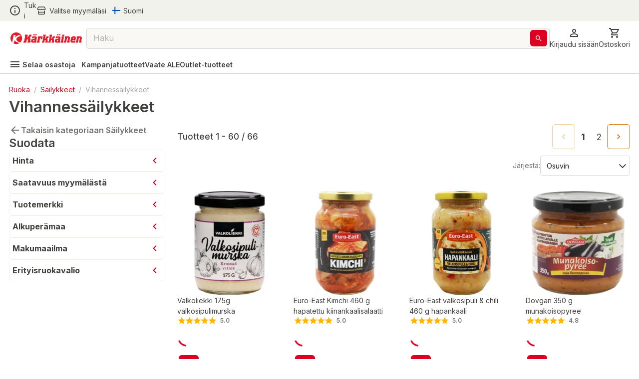

--- FILE ---
content_type: application/javascript; charset=UTF-8
request_url: https://www.karkkainen.com/_next/static/chunks/2830.50e4b27bb2e9141f.js
body_size: 1368
content:
"use strict";(self.webpackChunk_N_E=self.webpackChunk_N_E||[]).push([[2830],{2830:(e,r,t)=>{t.r(r),t.d(r,{SessionErrorDialog:()=>p});var a=t(12369),o=t(17979),n=t(73389),l=t(55781),s=t(44462),i=t(34750),d=t(77894),u=t(24817),I=t(99693),m=t(58834),f=t(28860),c=t(50807),g=t(14232),y=t(64120);let p=()=>{let{handleCancel:e,message:r}=(()=>{var e;let{sessionError:r,setSessionError:t}=(0,g.useContext)(I.I),{user:p}=(0,d.J)(),{settings:h}=(0,i.t0)(),v=(0,l.b)(),{handleLogout:C}=(0,o.W)(),{notifyError:w}=(0,n.E)(),O=(0,s.B2)("SessionError"),N=(0,g.useMemo)(()=>{if(!r)return null;{var e;let t=r.messageKey,a=r.titleKey,o=["","",""],n=r.errorParameters;return n&&n.length>0&&o.splice(0,n.length,...n),{text:r.messageKey in O?O[t].t(o):null!=(e=r.errorMessage)?e:"",title:a&&a in O?O[a].t():""}}},[O,r]),_=(0,g.useCallback)(async e=>{let{email:r="",logonId:n="",logonPassword:l}=e,s={logonId:(n||r).toLowerCase(),logonPassword:l};try{await (0,o.a)(!0)(u.a,{updateCookies:"true",terminateAllSessions:"true"},v),await (0,a.pE)(!0)(u.a,{updateCookies:"true"},s,v),t(null),(0,y.j)((0,m.$)(""),void 0)}catch(e){w((0,f.C)(e))}},[t,w,v]);return{message:N,handleCancel:(0,g.useCallback)(async e=>{if(null==p?void 0:p.isLoggedIn)await C(e);else{var r;await (0,c.YE)(!0).guestIdentityLogin(null!=(r=null==h?void 0:h.storeId)?r:"",{updateCookies:!0},void 0,v)}t(null)},[C,t,p,null==h?void 0:h.storeId,v]),onSubmit:_,setSessionError:t,logonId:null!=(e=null==p?void 0:p.logonId)?e:""}})(),[t,p]=(0,g.useState)(!1);return(0,g.useEffect)(()=>{r||p(!1),r&&!t&&(p(!0),e())},[r,e,t]),null}},10646:(e,r,t)=>{t.d(r,{B:()=>l});var a=t(82411),o=t(34750),n=t(8622);let l=()=>{let e=(0,a.Ok)(),{settings:r}=(0,o.t0)();return(0,n.K)(r,e)}},11663:(e,r,t)=>{t.d(r,{D4:()=>n,DP:()=>f,J6:()=>u,Js:()=>s,KG:()=>m,PI:()=>I,UU:()=>l,kW:()=>o,r4:()=>d,vR:()=>i,x9:()=>a});let a=45e3,o=[{step:"AccountInformation"},{step:"ContactInformation"},{step:"Roles"}],n=[...o,{step:"Groups"}],l="buyer-management",s="1",i={logonId:"",firstName:"",lastName:"",roleId:"",accountStatus:"",parentOrgId:""},d={orderByFieldName:"logonId"},u={logonId:e=>({orderByFieldName:e?"logonId DESC":"logonId"}),access:e=>({orderByFieldName:e?"status DESC":"status"}),firstName:e=>({orderByFieldName:e?"firstName DESC":"firstName",orderByTableName:"address"}),lastName:e=>({orderByFieldName:e?"lastName DESC":"lastName",orderByTableName:"address"})},I={},m=[],f=3e4},12369:(e,r,t)=>{t.d(r,{$F:()=>N.$,pE:()=>_,vz:()=>B}),t(91088);var a=t(12369),o=t(73389),n=t(61283),l=t(55781),s=t(82411),i=t(79718),d=t(44462),u=t(10646),I=t(24817),m=t(16923),f=t(11632),c=t(16218),g=t(97703),y=t(13487),p=t(28860),h=t(29945),v=t(50807),C=t(78595),w=t(14232),O=t(91535),N=t(58834);let _=e=>async(r,t,a,o)=>await (0,v.z)(e).loginIdentityLogin(r,t,a,o),B=()=>{let{storeId:e,langId:r}=(0,u.B)(),t=(0,l.b)(),{notifyError:N}=(0,o.E)(),[B,E]=(0,w.useState)(null),R=(0,s.Ok)(),{mutate:A}=(0,O.iX)(),b=(0,d.B2)("Routes");return{loginSubmit:(0,w.useCallback)(async(o,l,s)=>{let{email:d=g.u1,logonId:u,rememberMe:w,...O}=o,B=(u||d).toLowerCase(),k=!!R.query.organizationId,S=R.cleanPath.endsWith(b.Registration.route.t()),F=l||(k?I.a:e||g.u1);try{let l=await _(!0)(F,{rememberMe:o.rememberMe,updateCookies:f.jP},{logonId:B,...O,mergeCart:"false"},t);if(k&&await (0,h.d)(!0).registerUserToOrg(I.a,{parentMemberId:R.query.organizationId}),"userId"in(null!=l?l:{})){try{if((0,i.R)(await (0,n.i)(!0)({storeId:e,userId:l.userId,params:t,query:{langId:r,profileName:"IBM_Roles_Of_User_All"}})).length>1){var U;let{storeId:r}=(null==(U=(await (0,v.l8)(!0).storeFindByStoreNameAndUsage("0",{q:"findByStoreIdentifier",storeIdentifier:m.f})).resultList)?void 0:U[0])||{};await (0,v.QW)(!0).cartMoveOrderItemV2(e,r,{responseFormat:"json"},{fromOrderId:"*",createIfEmpty:"1",toOrderId:".",deleteIfEmpty:"*",refreshContractAndOffer:"1",URL:"OrderCalculate"}),S?k&&await R.push({pathname:b.Account.route.t(),query:{storeIdentifier:m.f}}):await R.push({pathname:R.cleanPath,query:{...(0,C.omit)(R.query,"path","organizationId","storeIdentifier","flow"),storeIdentifier:m.f}})}else await (0,v.QW)(!0).cartMoveOrderItem(e,{responseFormat:"json"},{fromOrderId:"*",createIfEmpty:"1",toOrderId:".",deleteIfEmpty:"*",refreshContractAndOffer:"1",URL:"OrderCalculate"}),await R.push({pathname:R.cleanPath,query:{...(0,C.omit)(R.query,"path","organizationId","storeIdentifier","flow")}})}catch(e){}s||(await A((0,a.$F)(""),void 0),await A((0,y.A)(""),void 0))}return l}catch(r){let e=(0,p.C)(r);return(0,p.x)(e)&&e.error.errorKey===c.in?E({...e,user:{...o}}):N(e),e}},[r,A,N,t,R,e,b.Registration.route,b.Account.route]),passwordExpired:B,setPasswordExpired:E}}},61283:(e,r,t)=>{t.d(r,{i:()=>n});var a=t(55533),o=t(50807);let n=function(e){let r=arguments.length>1&&void 0!==arguments[1]&&arguments[1],t=arguments.length>2?arguments[2]:void 0;return async n=>{let{storeId:l,userId:s,params:i={},query:d={}}=n;try{return await (0,o.jX)(e).personFindByUserIdWRolesOfUserInOrgsICanAdminProfileName(l,s,{profileName:"IBM_Roles_Of_User_In_Orgs_I_Can_Admin",...d},i)}catch(o){if(e||((0,a.z3)(null==t?void 0:t.req,"_Admin_UserRolesInOrgsICanAdminFetcher: userRolesInOrgsICanAdminFetcher: error o%",o),r))throw o;return}}}},79718:(e,r,t)=>{t.d(r,{R:()=>c,G:()=>g});var a=t(61283),o=t(55781),n=t(82411),l=t(34750),s=t(77894),i=t(11663),d=t(65468),u=t(8622),I=t(39863),m=t(14232),f=t(75656);let c=e=>(0,I.values)(null==e?void 0:e.orgIdRoleDataBeans).flat(1).filter(e=>"Registered Customer"===e.name),g=()=>{let{user:e}=(0,s.J)(),r=null==e?void 0:e.userId,{settings:t}=(0,l.t0)(),I=(0,n.Ok)(),{storeId:g,langId:y}=(0,u.K)(t,I),p=(0,o.b)(),{data:h}=(0,f.Ay)(g&&r&&(null==e?void 0:e.isLoggedIn)?[{storeId:g,userId:r,langId:y},d.de]:null,async e=>{let[{storeId:r,userId:t,langId:o}]=e;return(0,a.i)(!0)({storeId:r,userId:t,params:p,query:{langId:o,profileName:"IBM_Roles_Of_User_All"}})},{revalidateIfStale:!0,dedupingInterval:i.DP});return(0,m.useMemo)(()=>c(h),[h]).length>1}}}]);